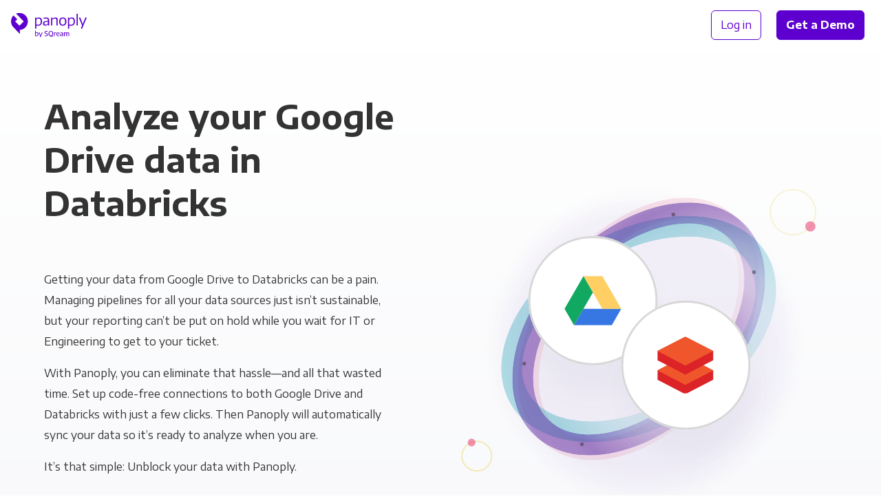

--- FILE ---
content_type: image/svg+xml
request_url: https://learn.panoply.io/hubfs/Data%20Source%20Icons/googledrive.svg?noresize
body_size: -261
content:
<svg xmlns="http://www.w3.org/2000/svg" width="44" height="38" viewBox="0 0 44 38">
  <g fill="none">
    <polygon fill="#3777E3" points="7.329 38 14.657 25.333 43.971 25.333 36.643 38"/>
    <polygon fill="#FFCF63" points="29.315 25.333 43.971 25.333 29.315 0 14.657 0"/>
    <polygon fill="#11A861" points="0 25.333 7.329 38 21.986 12.667 14.657 0"/>
  </g>
</svg>


--- FILE ---
content_type: image/svg+xml
request_url: https://panoply.io/images/v2/icon-social-facebook.svg
body_size: 768
content:
<?xml version="1.0" encoding="UTF-8"?>
<svg width="20px" height="20px" viewBox="0 0 20 20" version="1.1" xmlns="http://www.w3.org/2000/svg" xmlns:xlink="http://www.w3.org/1999/xlink">
    <!-- Generator: Sketch 49.2 (51160) - http://www.bohemiancoding.com/sketch -->
    <title>facebook</title>
    <desc>Created with Sketch.</desc>
    <defs></defs>
    <g id="Symbols" stroke="none" stroke-width="1" fill="none" fill-rule="evenodd">
        <g id="Footer-group" transform="translate(-1194.000000, -456.000000)" fill="#727C8F">
            <g transform="translate(103.000000, 100.000000)" id="6">
                <g transform="translate(0.000000, 304.000000)">
                    <path d="M1110.25,53.1992588 L1110.25,70.3007805 C1110.25,70.5872384 1110.14974,70.8378886 1109.94922,71.0527319 C1109.7487,71.2675751 1109.49089,71.3749967 1109.17578,71.3749967 L1104.27734,71.3749967 L1104.27734,63.898452 L1106.76953,63.898452 L1107.15625,61.0195527 L1104.27734,61.0195527 L1104.27734,59.1719008 C1104.27734,58.684923 1104.36328,58.3411738 1104.53516,58.1406533 C1104.76432,57.8828414 1105.15104,57.7539354 1105.69531,57.7539354 L1107.24219,57.7539354 L1107.24219,55.1328479 C1106.64062,55.0755566 1105.89583,55.0469107 1105.00781,55.0469107 C1103.89062,55.0469107 1102.98828,55.3763372 1102.30078,56.0351895 C1101.61328,56.6940419 1101.26953,57.6393522 1101.26953,58.8711203 L1101.26953,61.0195527 L1098.77734,61.0195527 L1098.77734,63.898452 L1101.26953,63.898452 L1101.26953,71.3749967 L1092.07422,71.3749967 C1091.75911,71.3749967 1091.5013,71.2675751 1091.30078,71.0527319 C1091.10026,70.8378886 1091,70.5872384 1091,70.3007805 L1091,53.1992588 C1091,52.8841556 1091.10026,52.6263437 1091.30078,52.4258232 C1091.5013,52.2253026 1091.75911,52.1250426 1092.07422,52.1250426 L1109.17578,52.1250426 C1109.46224,52.1250426 1109.71289,52.2253026 1109.92773,52.4258232 C1110.14258,52.6263437 1110.25,52.8841556 1110.25,53.1992588 Z" id="facebook"></path>
                </g>
            </g>
        </g>
    </g>
</svg>

--- FILE ---
content_type: image/svg+xml
request_url: https://learn.panoply.io/hubfs/Data%20Source%20Icons/databricks.svg?noresize
body_size: 199
content:
<svg xmlns="http://www.w3.org/2000/svg" width="36" height="36" viewBox="0 0 36 36">
  <g fill="none">
    <polygon fill="#DC2327" points=".045 9.017 0 9.063 0 14.908 6.225 18.125 0 21.342 0 27.233 16.813 35.978 18.54 35.978 35.354 27.233 35.354 21.342 29.128 18.125 35.354 14.908 35.354 9.063 35.308 9.017 17.677 0"/>
    <polygon fill="#F0562C" points="17.677 24.106 6.225 18.125 0 21.342 17.677 30.541 35.354 21.342 29.128 18.125"/>
    <polygon fill="#F0562C" points="0 9.063 17.677 18.261 35.354 9.063 17.677 0"/>
  </g>
</svg>
